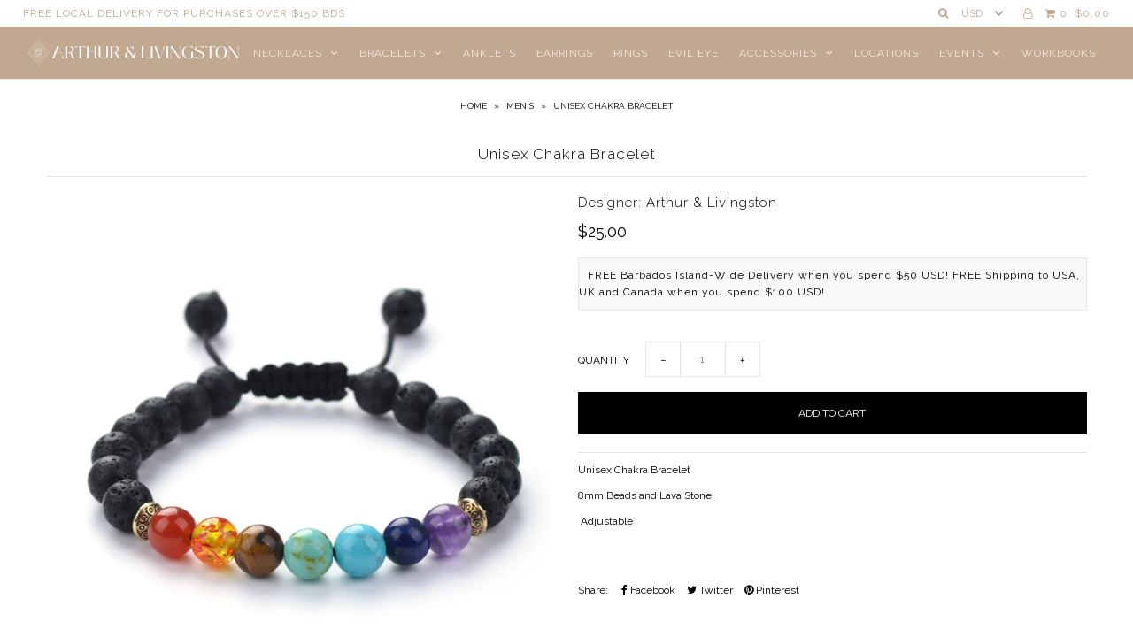

--- FILE ---
content_type: text/javascript
request_url: https://arthurandlivingston.com/cdn/shop/t/14/assets/globo.alsobought.data.js?v=97906472130009937661595292089
body_size: 97
content:
globoAlsoBought.manualRecommendations = {"4660093255766":["4644594319446","4632261853270"],"4651266637910":["4644622991446","4644587896918","4632249696342","4641639497814"],"4647226540118":["4644594319446","4632261853270"],"4690074370134":["4724587135062","4632238391382","4703988088918","4731133722710","4632224694358"],"4644635476054":["4651172659286","4646358089814","4641651064918","4731123859542"],"4644622991446":["4651266637910","4632249696342","4641639497814"],"4644630102102":["4731118157910"],"4644641275990":["4647244267606","4641647296598","4651141857366","4651270799446"],"4644641505366":["4641647296598","4651141857366","4651270799446"],"4808121090134":["4745931325526","4647849427030","4647862042710","4647834714198","4647838875734","4647854866518","4647844347990","4647852245078","4647858962518","4647846346838","4728799363158","4647780352086","4647820755030","4807965900886","4647811776598","4647828324438","4647801946198","4647818264662","4647774060630","4728808964182","4728811061334","4647789035606","4647786446934","4647809220694","4647771013206","4647793557590","4647770685526","4647824982102","4728823119958","4647777697878"],"4644584325206":["4647244267606","4632219975766","4651270799446","4647243251798","4641637204054"],"4644590944342":["4646348062806","4641630847062","4690038587478"],"4644587896918":["4632249696342","4647228899414","4641639497814","4647234142294"],"4808037105750":["4802554855510"],"4808107917398":["4745931325526"],"4809043673174":["4745931325526"],"4727721623638":["4745931325526"],"4727632035926":["4745931325526"],"4808055881814":["4745931325526"],"4649507192918":["4745931325526"],"4818299715670":["4745931325526"],"4651258871894":["4644654252118","4632252612694","4651131830358"],"4651260346454":["4632255987798","4731113078870","4644655431766"],"4690038587478":["4644655431766","4753976262742","4641630847062","4644590944342"],"4651270799446":["4644641275990","4644663558230","4644584325206","4632219975766","4651141857366","4641637204054"],"4651277189206":["4641634615382","4781824606294","4632297209942","4644592222294","4641633304662","4641648607318"],"4651263197270":["4660093255766","4632261853270","4644656971862","4731156004950","4632268505174"],"4646348062806":["4641630847062"],"4646340427862":["4641627078742"],"4646345834582":["4641628422230"],"4646358089814":["4641651064918"],"4646374441046":["4641641660502","4655127822422"],"4647228899414":["4641639497814"],"4647243251798":["4641637204054","4644584325206","4632219975766"],"4635817148502":["4753976262742","4724564754518","4652829704278"]}
